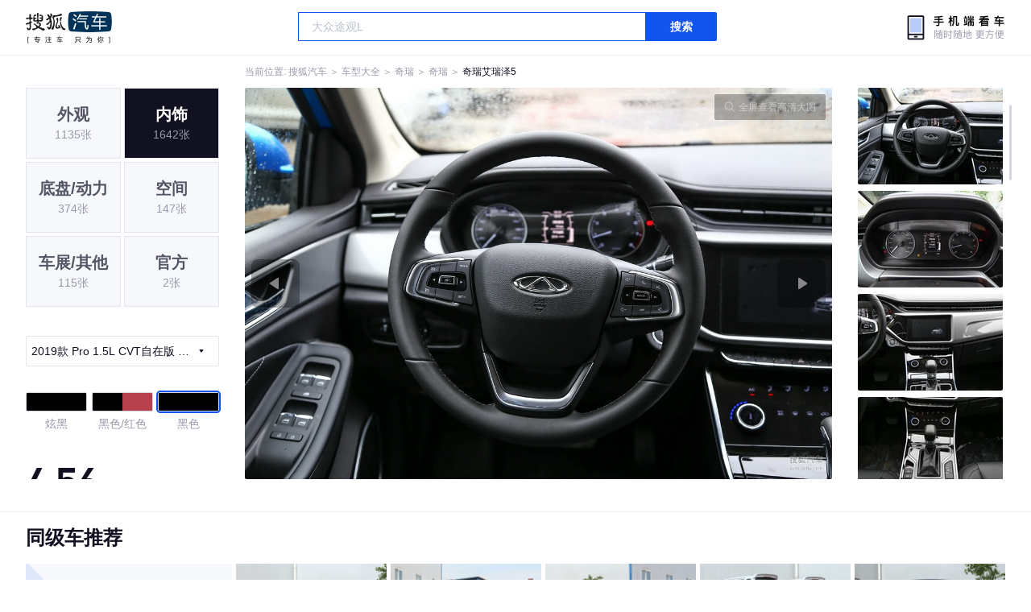

--- FILE ---
content_type: text/html;charset=UTF-8
request_url: https://db.auto.sohu.com/model_4450/picture_id_t__29483202
body_size: 3539
content:
<!DOCTYPE html>
<html>
<head>
    <meta charset="UTF-8" />
    <link rel="icon" href="//statics.itc.cn/web/static/images/pic/sohu-logo/favicon.ico" mce_href="/favicon.ico" type="image/x-icon">
    <meta name="viewport" content="width=device-width, initial-scale=1.0" />
    <meta name="renderer" content="webkit" />
    <title>艾瑞泽5 Pro 1.5L CVT自在版 国VI图片大全_奇瑞艾瑞泽5外观图库_搜狐汽车</title>
    <meta name="keywords" content="艾瑞泽5 Pro 1.5L CVT自在版 国VI图片,艾瑞泽5外观图片大全,艾瑞泽5实拍图片">
    <meta name="description" content="艾瑞泽5外观实拍高清大图！您目前浏览的是艾瑞泽5 Pro 1.5L CVT自在版 国VI汽车图片。另有艾瑞泽5车身整体外观流线，车舱中控、座椅内饰、空间尺寸、发动机、底盘等细节图片，想了解奇瑞艾瑞泽5图片信息，就来搜狐汽车！">
    <script type="text/javascript">
        var js_domain = "//db.auto.sohu.com";
        var model_id = 4450;
        var index = 1;
        var total_count = 141;
        var type = 2000;
        var color_id = 47454;
        var trim_id = 145821;
        var p_id = 29483202;
    </script>
    <script src="//auto.sohu.com/upload/201311mqauto/js/jquery-1.8.3.min.js"></script>
    <link rel="stylesheet" href="//s.auto.itc.cn/model2023/static/resource/dist/assets/css/HeadToLeftComp.5d4496db.css" />
    <link rel="stylesheet" href="//s.auto.itc.cn/model2023/static/resource/dist/assets/css/index.35aaafe2.css" />
    <link rel="stylesheet" href="//s.auto.itc.cn/model2023/static/enter-imageIndex.84f956ab.css" />
</head>
<body>
<style>
    .left-head-tools--logo{
        background-image: url(https://s.auto.itc.cn/pc-db/static/.output/public/_nuxt/autoLogo.CBK0EgdK.png) !important;
    }
</style>
<section class="left-head-tools-parent">
    <section class=" left-head-tools">
        <a href="https://auto.sohu.com" target="_blank" class="left-head-tools--logo">搜狐汽车</a>
        <div class="left-head-tools-search" id="PV_SEARCH">
            <ul style=" display:none" id="app-search-suggest" class="left-head-tools-search--list">
                <li class="left-head-tools-search--item">
                    <span>大众</span>cc
                </li>
            </ul>
            <input type="text" name="" placeholder="车型" id="mainSearchInput" autocomplete="off" class="left-head-tools-search--input">
            <a target="_blank" href="javascript:;" id="mainSearchBtn" class="left-head-tools-search--button">搜索</a>
        </div>

        <a href="javascript:void(0)" class="left-head-tools-wx">
            <div class="left-head-tools-wx--layer">
                <img src="https://ino.auto.itc.cn/miniprogram-icon/offical_qrcode.jpg" class="left-head-tools-wx--image">
                <h3 class="left-head-tools-wx--name">搜狐汽车小程序</h3>
                <p class="left-head-tools-wx--hint">微信扫一扫</p>
            </div>
        </a>
    </section>
</section>
<div class="head-position">
    <span class="head-position--hint">当前位置:&nbsp;</span>
    <a href="//auto.sohu.com" target="_blank" class="head-position--hint">搜狐汽车</a>
    <span class="head-position--hint">&nbsp;＞&nbsp;</span>
    <a href="//db.auto.sohu.com" target="_blank" class="head-position--hint">车型大全</a>
    <span class="head-position--hint">&nbsp;＞&nbsp;</span>
    <a href="//db.auto.sohu.com/brand_148" target="_blank" class="head-position--hint">奇瑞</a>
    <span class="head-position--hint">&nbsp;＞&nbsp;</span>
    <a href="//db.auto.sohu.com/subbrand_1006" target="_blank" class="head-position--hint">奇瑞</a>
    <span class="head-position--hint">&nbsp;＞&nbsp;</span>
    <a href="//db.auto.sohu.com/model_4450" target="_blank" class="head-position--pos">奇瑞艾瑞泽5</a>
</div>
<section class="main-container">
    <!-- 图片落地页 -->
    <section class="image-player-container">
        <div class="left">
            <ul class="category-list">
                <a class="category-item" href="//db.auto.sohu.com/model_4450/picture_first_t1000">
                    <h3>外观</h3>
                    <span>1135张</span>
                </a>
                <a class="category-item active" href="//db.auto.sohu.com/model_4450/picture_first_t2000">
                    <h3>内饰</h3>
                    <span>1642张</span>
                </a>
                <a class="category-item" href="//db.auto.sohu.com/model_4450/picture_first_t3000">
                    <h3>底盘/动力</h3>
                    <span>374张</span>
                </a>
                <a class="category-item" href="//db.auto.sohu.com/model_4450/picture_first_t4000">
                    <h3>空间</h3>
                    <span>147张</span>
                </a>
                <a class="category-item" href="//db.auto.sohu.com/model_4450/picture_first_t9000">
                    <h3>车展/其他</h3>
                    <span>115张</span>
                </a>
                <a class="category-item" href="//db.auto.sohu.com/model_4450/picture_first_t8000">
                    <h3>官方</h3>
                    <span>2张</span>
                </a>
            </ul>
                <div class="trim-list-wrapper">
                    <div class="select-input">
                        <h3>2019款  Pro 1.5L CVT自在版 国VI</h3>
                        <i class="icon-arrow icon-arrow-down"></i>
                        <section class="place-holder-layer">
                            <ul class="trim-list">
                                    <li class="trim-item">
                                        <a href="//db.auto.sohu.com/trim_178128/picture_first_t2000">
                                            <span class="checkbox-icon"><i class="checkbox-inner"></i></span>
                                            <span class="trim-name">2025款 卓越版 1.5L 手动风尚型</span>
                                        </a>
                                    </li>
                                    <li class="trim-item">
                                        <a href="//db.auto.sohu.com/trim_178129/picture_first_t2000">
                                            <span class="checkbox-icon"><i class="checkbox-inner"></i></span>
                                            <span class="trim-name">2025款 卓越版 1.5L CVT风尚型</span>
                                        </a>
                                    </li>
                                    <li class="trim-item">
                                        <a href="//db.auto.sohu.com/trim_172685/picture_first_t2000">
                                            <span class="checkbox-icon"><i class="checkbox-inner"></i></span>
                                            <span class="trim-name">2024款 惠民版 1.5L 手动风尚型</span>
                                        </a>
                                    </li>
                                    <li class="trim-item">
                                        <a href="//db.auto.sohu.com/trim_170078/picture_first_t2000">
                                            <span class="checkbox-icon"><i class="checkbox-inner"></i></span>
                                            <span class="trim-name">2024款 1.5L 手动风尚型</span>
                                        </a>
                                    </li>
                                    <li class="trim-item">
                                        <a href="//db.auto.sohu.com/trim_157365/picture_first_t2000">
                                            <span class="checkbox-icon"><i class="checkbox-inner"></i></span>
                                            <span class="trim-name">2021款 PRO 1.5L 手动青春版</span>
                                        </a>
                                    </li>
                                    <li class="trim-item">
                                        <a href="//db.auto.sohu.com/trim_155300/picture_first_t2000">
                                            <span class="checkbox-icon"><i class="checkbox-inner"></i></span>
                                            <span class="trim-name">2021款 1.6L CNG豪华型 </span>
                                        </a>
                                    </li>
                                    <li class="trim-item">
                                        <a href="//db.auto.sohu.com/trim_151701/picture_first_t2000">
                                            <span class="checkbox-icon"><i class="checkbox-inner"></i></span>
                                            <span class="trim-name">2020款 1.5L 手动运动版 </span>
                                        </a>
                                    </li>
                                    <li class="trim-item">
                                        <a href="//db.auto.sohu.com/trim_151703/picture_first_t2000">
                                            <span class="checkbox-icon"><i class="checkbox-inner"></i></span>
                                            <span class="trim-name">2020款 1.5T 手动运动版 </span>
                                        </a>
                                    </li>
                                    <li class="trim-item">
                                        <a href="//db.auto.sohu.com/trim_147930/picture_first_t2000">
                                            <span class="checkbox-icon"><i class="checkbox-inner"></i></span>
                                            <span class="trim-name">2019款  Pro 1.5L 手动超值版 国VI</span>
                                        </a>
                                    </li>
                                    <li class="trim-item">
                                        <a href="//db.auto.sohu.com/trim_145818/picture_first_t2000">
                                            <span class="checkbox-icon"><i class="checkbox-inner"></i></span>
                                            <span class="trim-name">2019款 Pro 1.5L 手动青春版 国VI</span>
                                        </a>
                                    </li>
                                    <li class="trim-item">
                                        <a href="//db.auto.sohu.com/trim_143975/picture_first_t2000">
                                            <span class="checkbox-icon"><i class="checkbox-inner"></i></span>
                                            <span class="trim-name">2019款 1.5L 手动自在版 国V</span>
                                        </a>
                                    </li>
                                    <li class="trim-item">
                                        <a href="//db.auto.sohu.com/trim_145819/picture_first_t2000">
                                            <span class="checkbox-icon"><i class="checkbox-inner"></i></span>
                                            <span class="trim-name">2019款 Pro 1.5L 手动自在版 国VI</span>
                                        </a>
                                    </li>
                                    <li class="trim-item">
                                        <a href="//db.auto.sohu.com/trim_147931/picture_first_t2000">
                                            <span class="checkbox-icon"><i class="checkbox-inner"></i></span>
                                            <span class="trim-name">2019款 Pro 1.5L CVT青春版 国VI</span>
                                        </a>
                                    </li>
                                    <li class="trim-item">
                                        <a href="//db.auto.sohu.com/trim_143972/picture_first_t2000">
                                            <span class="checkbox-icon"><i class="checkbox-inner"></i></span>
                                            <span class="trim-name">2019款 1.5L CVT自在版  国V</span>
                                        </a>
                                    </li>
                                    <li class="trim-item">
                                        <a href="//db.auto.sohu.com/trim_145820/picture_first_t2000">
                                            <span class="checkbox-icon"><i class="checkbox-inner"></i></span>
                                            <span class="trim-name">2019款 Pro 1.5L 手动乐活版 国VI</span>
                                        </a>
                                    </li>
                                    <li class="trim-item">
                                        <a href="//db.auto.sohu.com/trim_145821/picture_first_t2000">
                                            <span class="checkbox-icon selected"><i class="checkbox-inner"></i></span>
                                            <span class="trim-name">2019款  Pro 1.5L CVT自在版 国VI</span>
                                        </a>
                                    </li>
                                    <li class="trim-item">
                                        <a href="//db.auto.sohu.com/trim_136803/picture_first_t2000">
                                            <span class="checkbox-icon"><i class="checkbox-inner"></i></span>
                                            <span class="trim-name">2017款 1.5L 手动领潮版</span>
                                        </a>
                                    </li>
                                    <li class="trim-item">
                                        <a href="//db.auto.sohu.com/trim_136806/picture_first_t2000">
                                            <span class="checkbox-icon"><i class="checkbox-inner"></i></span>
                                            <span class="trim-name">2017款 1.5L 手动豪华版</span>
                                        </a>
                                    </li>
                                    <li class="trim-item">
                                        <a href="//db.auto.sohu.com/trim_136811/picture_first_t2000">
                                            <span class="checkbox-icon"><i class="checkbox-inner"></i></span>
                                            <span class="trim-name">2017款 1.5L CVT豪华版</span>
                                        </a>
                                    </li>
                                    <li class="trim-item">
                                        <a href="//db.auto.sohu.com/trim_136801/picture_first_t2000">
                                            <span class="checkbox-icon"><i class="checkbox-inner"></i></span>
                                            <span class="trim-name">2017款 SPORT 1.5T CVT尊贵版</span>
                                        </a>
                                    </li>
                                    <li class="trim-item">
                                        <a href="//db.auto.sohu.com/trim_132025/picture_first_t2000">
                                            <span class="checkbox-icon"><i class="checkbox-inner"></i></span>
                                            <span class="trim-name">2016款 1.5L 手动领锐版</span>
                                        </a>
                                    </li>
                                    <li class="trim-item">
                                        <a href="//db.auto.sohu.com/trim_132028/picture_first_t2000">
                                            <span class="checkbox-icon"><i class="checkbox-inner"></i></span>
                                            <span class="trim-name">2016款 1.5L 自动领锐版</span>
                                        </a>
                                    </li>
                                    <li class="trim-item">
                                        <a href="//db.auto.sohu.com/trim_132026/picture_first_t2000">
                                            <span class="checkbox-icon"><i class="checkbox-inner"></i></span>
                                            <span class="trim-name">2016款 1.5L 手动领臻版</span>
                                        </a>
                                    </li>
                                    <li class="trim-item">
                                        <a href="//db.auto.sohu.com/trim_132029/picture_first_t2000">
                                            <span class="checkbox-icon"><i class="checkbox-inner"></i></span>
                                            <span class="trim-name">2016款 1.5L 自动领臻版</span>
                                        </a>
                                    </li>
                            </ul>
                        </section>
                    </div>
                </div>
            <ul class="theme-list">
                        <a class="theme-item" href="//db.auto.sohu.com/model_4450/picture_first_c30304">
                            <div class="inner">
                                <i style="background: #000000"></i>
                            </div>
                            <div  class="outer">
                            </div>
                            <span>炫黑</span>
                        </a>
                        <a class="theme-item" href="//db.auto.sohu.com/model_4450/picture_first_c44477">
                            <div class="inner">
                                    <i style="background: #000000"></i>
                                    <i style="background: #B6404B"></i>
                            </div>
                            <div  class="outer">
                            </div>
                            <span>黑色/红色</span>
                        </a>
                        <a class="theme-item" href="//db.auto.sohu.com/model_4450/picture_first_c47454">
                            <div class="inner">
                                <i style="background: #000000"></i>
                            </div>
                            <div  class="outer active">
                            </div>
                            <span>黑色</span>
                        </a>
            </ul>
            <div class="car-rate-contaienr">
                <h3 class="score">4.56</h3>
                <div class="hot-rate">
                    <i class="font-icon"></i>
                    <div class="star-wrapper">
                        <div class="highlight-star-wrapper">
                            <div class="highlight-star">
                                <i class="star-icon"></i>
                                <i class="star-icon"></i>
                                <i class="star-icon"></i>
                                <i class="star-icon"></i>
                                <i class="star-icon"></i>
                            </div>
                        </div>
                        <i class="off-star-icon"></i>
                        <i class="off-star-icon"></i>
                        <i class="off-star-icon"></i>
                        <i class="off-star-icon"></i>
                        <i class="off-star-icon"></i>
                    </div>
                </div>
                <div class="text-rate">
                    <ul>
                            <li>·外观表现较为优秀，优于58%同级车</li>
                            <li>·内饰表现一般，低于51%同级车</li>
                            <li>·空间表现较为优秀，优于85%同级车</li>
                    </ul>
                </div>
            </div>
        </div>
        <div id="albumPlayerSwpiper" class="swiper middle">
            <div class="full-screen-btn">
                <i class="zoom-icon"></i>
                <span>全屏查看高清大图</span>
            </div>
            <div class="btn-exit-full-screen"></div>

            <div class="swiper-button-prev"><div class="wrapper"><i></i></div></div>
            <div class="swiper-button-next"><div class="wrapper"><i></i></div></div>
            <ul class="swiper-wrapper big-pic-album-list">
                <li class="swiper-slide big-pic-album-item" data-pid="29483203" data-index="1">
                    <img src="//s.auto.itc.cn/model2023/static/placeholder-image.png" data-src="https://m3.auto.itc.cn/c_zoom,w_1200,q_mini/29483203.JPG" alt="" />
                </li>
                <li class="swiper-slide big-pic-album-item" data-pid="29483202" data-index="2">
                    <img src="//s.auto.itc.cn/model2023/static/placeholder-image.png" data-src="https://m3.auto.itc.cn/c_zoom,w_1200,q_mini/29483202.JPG" alt="" />
                </li>
                <li class="swiper-slide big-pic-album-item" data-pid="29483201" data-index="3">
                    <img src="//s.auto.itc.cn/model2023/static/placeholder-image.png" data-src="https://m3.auto.itc.cn/c_zoom,w_1200,q_mini/29483201.JPG" alt="" />
                </li>
                <li class="swiper-slide big-pic-album-item" data-pid="29483200" data-index="4">
                    <img src="//s.auto.itc.cn/model2023/static/placeholder-image.png" data-src="https://m3.auto.itc.cn/c_zoom,w_1200,q_mini/29483200.JPG" alt="" />
                </li>
                <li class="swiper-slide big-pic-album-item" data-pid="29483199" data-index="5">
                    <img src="//s.auto.itc.cn/model2023/static/placeholder-image.png" data-src="https://m3.auto.itc.cn/c_zoom,w_1200,q_mini/29483199.JPG" alt="" />
                </li>
                <li class="swiper-slide big-pic-album-item" data-pid="29483198" data-index="6">
                    <img src="//s.auto.itc.cn/model2023/static/placeholder-image.png" data-src="https://m3.auto.itc.cn/c_zoom,w_1200,q_mini/29483198.JPG" alt="" />
                </li>
                <li class="swiper-slide big-pic-album-item" data-pid="29483197" data-index="7">
                    <img src="//s.auto.itc.cn/model2023/static/placeholder-image.png" data-src="https://m3.auto.itc.cn/c_zoom,w_1200,q_mini/29483197.JPG" alt="" />
                </li>
                <li class="swiper-slide big-pic-album-item" data-pid="29483196" data-index="8">
                    <img src="//s.auto.itc.cn/model2023/static/placeholder-image.png" data-src="https://m3.auto.itc.cn/c_zoom,w_1200,q_mini/29483196.JPG" alt="" />
                </li>
                <li class="swiper-slide big-pic-album-item" data-pid="29483195" data-index="9">
                    <img src="//s.auto.itc.cn/model2023/static/placeholder-image.png" data-src="https://m3.auto.itc.cn/c_zoom,w_1200,q_mini/29483195.JPG" alt="" />
                </li>
                <li class="swiper-slide big-pic-album-item" data-pid="29483194" data-index="10">
                    <img src="//s.auto.itc.cn/model2023/static/placeholder-image.png" data-src="https://m3.auto.itc.cn/c_zoom,w_1200,q_mini/29483194.JPG" alt="" />
                </li>
            </ul>
        </div>
        <div id="thumbPlayerSwpiper" class="swiper right">
            <ul class="swiper-wrapper thumb-list">
                <li class="swiper-slide thumb-item " data-pid="29483203" data-index="1">
                    <img src="//s.auto.itc.cn/model2023/static/placeholder-image.png" data-src="//m1.auto.itc.cn/c_fill,w_180,h_120,q_mini/29483203.JPG" alt="" />
                </li>
                <li class="swiper-slide thumb-item  active" data-pid="29483202" data-index="2">
                    <img src="//s.auto.itc.cn/model2023/static/placeholder-image.png" data-src="//m1.auto.itc.cn/c_fill,w_180,h_120,q_mini/29483202.JPG" alt="" />
                </li>
                <li class="swiper-slide thumb-item " data-pid="29483201" data-index="3">
                    <img src="//s.auto.itc.cn/model2023/static/placeholder-image.png" data-src="//m1.auto.itc.cn/c_fill,w_180,h_120,q_mini/29483201.JPG" alt="" />
                </li>
                <li class="swiper-slide thumb-item " data-pid="29483200" data-index="4">
                    <img src="//s.auto.itc.cn/model2023/static/placeholder-image.png" data-src="//m1.auto.itc.cn/c_fill,w_180,h_120,q_mini/29483200.JPG" alt="" />
                </li>
                <li class="swiper-slide thumb-item " data-pid="29483199" data-index="5">
                    <img src="//s.auto.itc.cn/model2023/static/placeholder-image.png" data-src="//m1.auto.itc.cn/c_fill,w_180,h_120,q_mini/29483199.JPG" alt="" />
                </li>
                <li class="swiper-slide thumb-item " data-pid="29483198" data-index="6">
                    <img src="//s.auto.itc.cn/model2023/static/placeholder-image.png" data-src="//m1.auto.itc.cn/c_fill,w_180,h_120,q_mini/29483198.JPG" alt="" />
                </li>
                <li class="swiper-slide thumb-item " data-pid="29483197" data-index="7">
                    <img src="//s.auto.itc.cn/model2023/static/placeholder-image.png" data-src="//m1.auto.itc.cn/c_fill,w_180,h_120,q_mini/29483197.JPG" alt="" />
                </li>
                <li class="swiper-slide thumb-item " data-pid="29483196" data-index="8">
                    <img src="//s.auto.itc.cn/model2023/static/placeholder-image.png" data-src="//m1.auto.itc.cn/c_fill,w_180,h_120,q_mini/29483196.JPG" alt="" />
                </li>
                <li class="swiper-slide thumb-item " data-pid="29483195" data-index="9">
                    <img src="//s.auto.itc.cn/model2023/static/placeholder-image.png" data-src="//m1.auto.itc.cn/c_fill,w_180,h_120,q_mini/29483195.JPG" alt="" />
                </li>
                <li class="swiper-slide thumb-item " data-pid="29483194" data-index="10">
                    <img src="//s.auto.itc.cn/model2023/static/placeholder-image.png" data-src="//m1.auto.itc.cn/c_fill,w_180,h_120,q_mini/29483194.JPG" alt="" />
                </li>
            </ul>
        </div>
    </section>

    <!-- 同级车推荐 -->
    <section class="same-car-recommended-container">
        <h3 class="headline">同级车推荐</h3>
        <ul class="recommend-list">
            <li class="car-trim">
                <div class="car-trim-bg">
                    <img src="//p3.dcarimg.com/img/motor-img/239f8444312ec9c95303e64511c22d0f~1200x0.webp" alt="" />
                </div>
                <div class="car-trim-info">
                    <h3>4.26</h3>
                    <p>宝马 320i</p>
                    <span>29.99-39.99万</span>
                </div>
            </li>
            <li class="car-trim-pic">
                <a href="">
                    <img src="//m1.auto.itc.cn/c_zoom,w_500/29914177.JPG" alt="" />
                </a>
            </li>
            <li class="car-trim-pic">
                <a href="">
                    <img src="//m1.auto.itc.cn/c_zoom,w_500/29914176.JPG" alt="" />
                </a>
            </li>
            <li class="car-trim-pic">
                <a href="">
                    <img src="//m1.auto.itc.cn/c_zoom,w_500/29914175.JPG" alt="" />
                </a>
            </li>
            <li class="car-trim-pic">
                <a href="">
                    <img src="//m1.auto.itc.cn/c_zoom,w_500/29914174.JPG" alt="" />
                </a>
            </li>
            <li class="car-trim-pic">
                <a href="">
                    <img src="//m1.auto.itc.cn/c_zoom,w_500/29914173.JPG" alt="" />
                </a>
            </li>
        </ul>
    </section>
</section>
<script src="//s.auto.itc.cn/model2023/static/enter-imageIndex.bee238f2.js"></script>
<script type="text/javascript" language="javascript" src="//js.sohu.com/pv.js"></script>
<script type="text/javascript">
    var _atmc = _atmc || {};
    _atmc.tid = "84db345b"; // 跟踪id
    _atmc.p = "web"; // 平台

    (function () {
        var ma = document.createElement("script");
        ma.type = "text/javascript";
        ma.async = true;
        ma.src = "//s.auto.itc.cn/pensieve/tracking.min.js";
        var s = document.getElementsByTagName("script")[0];
        s.parentNode.insertBefore(ma, s);
    })();
</script>
</body>
</html>
